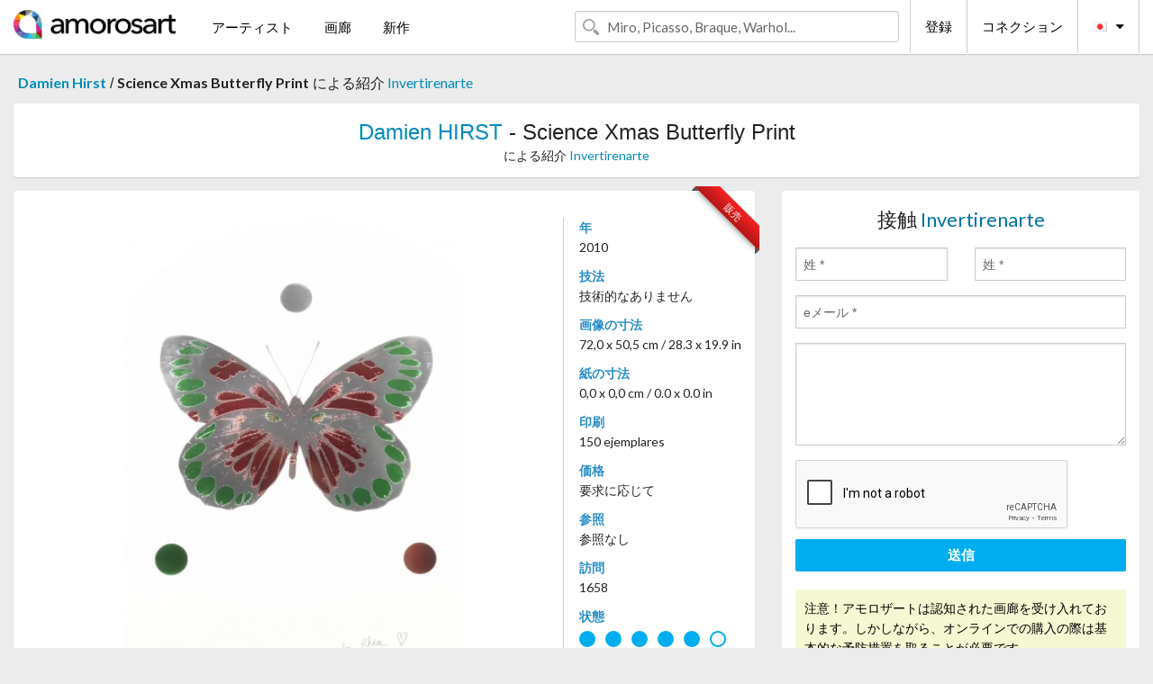

--- FILE ---
content_type: text/html; charset=UTF-8
request_url: https://jp.amorosart.com/artwork-hirst-science_xmas_butterfly_print-43300.html
body_size: 4759
content:
<!doctype html>
<html class="no-js" lang="fr">
    <head>
        <meta charset="utf-8"/>
        <meta name="viewport" content="width=device-width, initial-scale=1.0" />
                <title>リトグラフ の 技術的なありません Damien Hirst, Science Xmas Butterfly Print ～上 Amorosart</title>
                        <meta name="description" content="Damien Hirst, Science Xmas Butterfly Print, 技術的なありません リトグラフ ～から提案された Invertirenarte アートのサイトサービスアモロザートで販売" />
                        <meta name="keywords" content="hirst, Science Xmas Butterfly Print, 技術的なありません リトグラフ" />
                <link rel="shortcut icon" type="image/x-icon" href="favicon.ico" />
        <link rel="icon" type="image/png" href="favicon.png" />
        <!-- css start -->
        <link href="https://fonts.googleapis.com/css?family=Lato:400,400italic,700,300,300italic,700italic,900,100,100italic,900italic" rel="stylesheet" type="text/css" />
        <link href="https://fonts.googleapis.com/css?family=Montserrat:400,700" rel="stylesheet" type="text/css" />
                        <link href="https://jp.amorosart.com/build/page.min.css?v=1768486385" rel="stylesheet" type="text/css" />
                        <!-- css end -->
    </head>
    <body>
        <!-- header start -->
<!-- Google tag (gtag.js) -->
<script async src="https://www.googletagmanager.com/gtag/js?id=G-WCER4H6RP1"></script>
<script>
  window.dataLayer = window.dataLayer || [];
  function gtag(){dataLayer.push(arguments);}
  gtag('js', new Date());

  gtag('config', 'G-WCER4H6RP1');
  gtag('config', 'G-FGGY9VCMG6');
</script>
<div class="top-bar">
    <div class="row">
        <div class="top-bar-left">
            <ul class="headerLeft">
                <li>
                    <a  href="https://jp.amorosart.com/"><img class="header-logo" src="https://jp.amorosart.com/assets/images/logoAmorosart.png" width="180"></a>
                </li>
                <a class="show-for-small-only" href="javascript:void();" onclick="$('.menu-mobile').slideToggle(200);"><i class="button-menu-mobile fa fa-bars noir s32"></i></a>
                <div class="header-search-mobile show-for-small-only">
                    <form>
                            <div class="column">
                                <input id="search-mobile" type="text" class="search-mobile s16 mag-search fontLato noir radius" placeholder="Miro, Picasso, Braque, Warhol..." data-source="https://jp.amorosart.com/search.html" data-gallery="画廊" data-artist="アーティスト" data-artwork="作品" />
                            </div>
                    </form>
                </div>
                <li>
                    <ul class="menu s15 fontLato noir hide-for-small-only">
                        <li><a href="https://jp.amorosart.com/modern-contemporary-artists.html">アーティスト</a></li>
                        <li><a href="https://jp.amorosart.com/galleries-original-prints.html">画廊</a></li>
                        <li><a href="https://jp.amorosart.com/prints-lithographs.html">新作</a></li>
                    </ul>
                </li>
            </ul>
        </div>
        <div class="top-bar-right">
            <ul class="headerRight hide-for-small-only">  
                <li class="header-search">
                    <form>
                        <div class="row collapse postfix-round">
                            <div class="columns">
                                <input id="search" type="text" class="s15 fontLato noir radius mag-search" placeholder="Miro, Picasso, Braque, Warhol..."  data-source="https://jp.amorosart.com/search.html" data-gallery="画廊" data-artist="アーティスト" data-artwork="作品" />
                            </div>
                        </div>
                    </form>
                </li>
                <li class="header-links">
                    <ul class="menu s15 fontLato noir">
                        <li><a href="https://jp.amorosart.com/signup.html">登録</a></li><li><a href="https://jp.amorosart.com/signin.html">コネクション</a></li><li><a id="bt-flags" href="#" onclick="$('#other-flags').slideToggle(100);"><i class="famfamfam-flags jp mr10"></i><i class="fa fa-caret-down"></i></a>
                            <ul id="other-flags" class="fontLato s14">
                                                                                                <li><a href="https://www.amorosart.com/"><i class="famfamfam-flags fr mr5"></i></a></li>
                                                                                                                                <li><a href="https://en.amorosart.com/"><i class="famfamfam-flags en mr5"></i></a></li>
                                                                                                                                <li><a href="https://es.amorosart.com/"><i class="famfamfam-flags es mr5"></i></a></li>
                                                                                                                                <li><a href="https://it.amorosart.com/"><i class="famfamfam-flags it mr5"></i></a></li>
                                                                                                                                <li><a href="https://de.amorosart.com/"><i class="famfamfam-flags de mr5"></i></a></li>
                                                                                                                                <li><a href="https://nl.amorosart.com/"><i class="famfamfam-flags nl mr5"></i></a></li>
                                                                                                                                <li><a href="https://pt.amorosart.com/"><i class="famfamfam-flags pt mr5"></i></a></li>
                                                                                                                                <li><a href="https://cn.amorosart.com/"><i class="famfamfam-flags cn mr5"></i></a></li>
                                                                                                                                                                                                <li><a href="https://ru.amorosart.com/"><i class="famfamfam-flags ru mr5"></i></a></li>
                                                                                            </ul>
                        </li>
                    </ul>
                </li>
            </ul>
        </div>
    </div>
</div>
<div class="menu-mobile" style="display:none">
    <a href="https://jp.amorosart.com/modern-contemporary-artists.html" class="fontLato">アーティスト</a>
    <a href="https://jp.amorosart.com/galleries-original-prints.html" class="fontLato">画廊</a>
    <a href="https://jp.amorosart.com/prints-lithographs.html" class="fontLato">新作</a>
    <a href="https://jp.amorosart.com/signup.html" class="fontLato noir">登録</a>
    <a href="https://jp.amorosart.com/signin.html" class="fontLato noir">コネクション</a>
</div>
<div class="espace20"></div>
<!-- header end -->
        <!-- page start -->
<div class="row prints hide-for-small-only">
    <div class="column">
        <div class="columns">
            <span class="fontLatoBold s16"><a href="https://jp.amorosart.com/prints-hirst-559-1.html">Damien Hirst</a></span> 
            / <span class="fontLatoBold s16" style="display:inline-block">Science Xmas Butterfly Print</span>
                            <span class="fontLato s16"  style="display:inline-block">による紹介 <a href="https://jp.amorosart.com/gallery-prints-invertirenarte-1157.html">Invertirenarte</a></span>
                    </div>
    </div>
</div>
<div class="espace10"></div>
<div class="row prints artworks-detail">
    <div class="column">
        <div class="fontLatoBold columns bgBlanc p15 alignC l22">
            <h1 class="s24"><a href="https://jp.amorosart.com/prints-hirst-559-1.html">Damien HIRST</a> - Science Xmas Butterfly Print</h1>
                        <h2 class="fontLato s14">による紹介 <a href="https://jp.amorosart.com/gallery-prints-invertirenarte-1157.html">Invertirenarte</a></h2>
                    </div>
    </div>
</div>
<div class="espace15"></div>
<div class="row">
    <div class="column large-8 medium-8">
        <div class="bgBlanc p30 alignC mb15">
                        
            <div class="ribbon" style="right: 10px;"><span class="sold">販売</span></div>
                         <div class="row artworks-box-image">
                <div class="column large-9 medium-8">
                    <a class="button button-enquiry show-for-small-only" href="#form-contact" style="width:100%" type="submit" >情報依頼</a>
                    <img class="border-prints-02 resize-to-500" src="https://jp.amorosart.com/img/artworks/hirst-science-xmas-butterfly-print-43300-1000x1000.webp" alt="技術的なありません Hirst - Science Xmas Butterfly Print" />
                </div>
                <div class="columns large-3 medium-4 alignL prints-column-details">
                    <ul class="prints-liste-details">
                                                <li><span>年</span><br />2010</li>
                                                <li><span>技法</span><br />技術的なありません</li>
                        <li><span>画像の寸法</span><br />72,0 x 50,5 cm / 28.3 x 19.9 in</li>
                        <li><span>紙の寸法</span><br />0,0 x 0,0 cm / 0.0 x 0.0 in</li>
                                                <li><span>印刷</span><br />150 ejemplares</li>
                                                <li><span>価格</span><br />要求に応じて</li>
                        <li><span>参照</span><br />参照なし</li>
                        <li><span>訪問</span><br />1658</li>
                        <li><span>状態</span>
                            <div class="espace5"></div>
                                                        <span class="circle-good"></span>
                                                        <span class="circle-good"></span>
                                                        <span class="circle-good"></span>
                                                        <span class="circle-good"></span>
                                                        <span class="circle-good"></span>
                                                                                        <span class="circle-bad"></span>
                                                    </li>
                    </ul>
                </div>
            </div>
        </div>
        <div class="bgBlanc p30 mb15">
            <span class="s20"><span class="bleu">Damien HIRST</span> - Science Xmas Butterfly Print</span>
            <p class="fontLato s14">Foil block print in silver gloss, emerald green and chilli red on paper Arches 88.<br />Signed, numbered 61/150 and inscribed "for Rhea" in pencil, stamped "Happy Christmas 2010", with full margins.<br />Published by Other Criteria, London.</p>
        </div>
    </div>
    <div class="column large-4 medium-4 mb15">
        <form id="artwork-index-contact" class="bgBlanc p15" data-url="https://jp.amorosart.com/artwork/contact.html" data-method="post" data-success-title="メーっセージはうまく送られましたか!" data-success-text="続けるにはクリックして">
            <input name="artwork_id" type="hidden" value="43300" />
            <div class="alignC fontLato s22">
                <a name="form-contact"></a>接触 <span class="bleu">Invertirenarte</span>
            </div>
            <div class="espace15"></div>
            <div class="row">
                <div class="column large-6 medium-6">
                    <input name="firstname" type="text" placeholder="姓 *" />
                    <small class="error-firstname hide"></small>
                </div>
                <div class="column large-6 medium-6">
                    <input name="lastname" type="text" placeholder="姓 *" />
                    <small class="error-lastname hide"></small>
                </div>
            </div>
            <div class="row">
                <div class="column">
                    <input name="email" type="text" placeholder="eメール *" />
                    <small class="error-email hide"></small>
                </div>
            </div>

            <div class="row">
                <div class="column">
                    <textarea name="message" rows="6"></textarea>
                    <small class="error-message hide"></small>
                </div>
            </div>
            <div class="row">
                <div class="column">
                    <div class="g-recaptcha" data-sitekey="6LcaGgATAAAAAPPfYSyOJkuXUkFhjVEI-slKqiOA"></div>
                    <small class="error-g-recaptcha-response hide" style="margin-top: -2px"></small>
                </div>
            </div>
            <div class="espace10"></div>
            <div class="row">
                <div class="column">
                    <button type="submit" class="button button-enquiry" style="width:100%">送信</button>
                </div>
            </div>  
            
            <div class="row">
                <div class="column">
                    <div class="warning-message s14 l22">注意！アモロザートは認知された画廊を受け入れております。しかしながら、オンラインでの購入の際は基本的な予防措置を取ることが必要です。</div>
                </div>
            </div>
        </form>
        <div class="espace15"></div>
        <div class="bgBlanc p15 alignC">
            <a onclick="javascript:popup(500, 500, 'http://twitter.com/intent/tweet?text=&url=https://jp.amorosart.com/artwork-hirst-science_xmas_butterfly_print-43300.html&via=Amorosart');"><span class="btn btn-tweet"><i class="fa fa-twitter"></i></span></a>
            <a onclick="javascript:popup(500, 500, 'https://www.facebook.com/sharer/sharer.php?u=https://jp.amorosart.com/artwork-hirst-science_xmas_butterfly_print-43300.html');"><span class="btn btn-facebook"><i class="fa fa-facebook"></i></span></a>
            <a onclick="javascript:popup(500, 500, 'https://plus.google.com/share?url=https://jp.amorosart.com/artwork-hirst-science_xmas_butterfly_print-43300.html');"><span class="btn btn-google"><i class="fa fa-google-plus"></i></span></a>
            <a onclick="javascript:popup(500, 500, 'https://www.linkedin.com/shareArticle?mini=true&url=https://jp.amorosart.com/artwork-hirst-science_xmas_butterfly_print-43300.html&title=Damien HIRST - Science Xmas Butterfly Print&source=https://jp.amorosart.com/artwork-hirst-science_xmas_butterfly_print-43300.html');" class="hide"><span class="btn btn-linkedin"><i class="fa fa-linkedin"></i></span></a>
            <a href="mailto:?subject=Check this amazing artwork&body=Check this amazing artwork : https://jp.amorosart.com/artwork-hirst-science_xmas_butterfly_print-43300.html "><span class="btn btn-github"><i class="fa fa-envelope-o"></i></span></a>    
        </div>
         <div class="espace15"></div>
         <div class="bgBlanc p15 alignC other-links">
             <a href="https://jp.amorosart.com/prints-hirst-559-1.html" class="button radius mb5"><i class="fa fa-paint-brush  mr10"></i>の作品を見る Hirst</a>
             <a href="https://jp.amorosart.com/gallery-artist-invertirenarte-hirst-1157-559-1.html" class="button radius"><i class="fa fa-male mr10"></i>の作品を見る Invertirenarte</a>
         </div>
    </div>
</div>
<div class="row prints">
    <div class="column">
        <div class="columns">
            <h2 class="fontMont s16">在庫品版画の HIRST</h2>
        </div>
    </div>
</div>
<div class="espace20"></div>
<div class="row prints">
    <div class="column conteneur">
        <div class="row">
                            <div class="colonnePrint columns large-2 medium-3 small-6 end alignC">
                    <div class="boxPrint">
                                                <p class="alignPrints">
                            <a href="https://jp.amorosart.com/artwork-hirst-ciclopirox_olamine-132929.html" title="彫版 Hirst - Ciclopirox Olamine" class="lienPrints"><img class="borderPrints printsPlacement" src="https://jp.amorosart.com/img/artworks/hirst-ciclopirox-olamine-132929-450x450.webp" width="160" alt="彫版 Hirst - Ciclopirox Olamine" /></a>
                        </p>
                        <ul class="artisteOeuvreInfo">
                            <li class="fontMont s14 noir">Hirst</li>
                            <li class="fontLatoLight s12 noir"><a href="https://jp.amorosart.com/artwork-hirst-ciclopirox_olamine-132929.html">Ciclopirox Olamine</a></li>
                            <li class="fontLatoLight s12 bleu"><a href="https://jp.amorosart.com/gallery-prints-compositiongallery-863.html">Composition.gallery</a></li>
                        </ul>
                    </div>
                </div>
                            <div class="colonnePrint columns large-2 medium-3 small-6 end alignC">
                    <div class="boxPrint">
                                                <p class="alignPrints">
                            <a href="https://jp.amorosart.com/artwork-hirst-rainbow_-_small-134806.html" title="多数の Hirst - Rainbow - Small" class="lienPrints"><img class="borderPrints printsPlacement" src="https://jp.amorosart.com/img/artworks/hirst-rainbow-small-134806-450x450.webp" width="160" alt="多数の Hirst - Rainbow - Small" /></a>
                        </p>
                        <ul class="artisteOeuvreInfo">
                            <li class="fontMont s14 noir">Hirst</li>
                            <li class="fontLatoLight s12 noir"><a href="https://jp.amorosart.com/artwork-hirst-rainbow_-_small-134806.html">Rainbow - Small</a></li>
                            <li class="fontLatoLight s12 bleu"><a href="https://jp.amorosart.com/gallery-prints-compositiongallery-863.html">Composition.gallery</a></li>
                        </ul>
                    </div>
                </div>
                            <div class="colonnePrint columns large-2 medium-3 small-6 end alignC">
                    <div class="boxPrint">
                                                <p class="alignPrints">
                            <a href="https://jp.amorosart.com/artwork-hirst-beautiful_mickey_spin-150075.html" title="シルクスクリーン Hirst - Beautiful Mickey (Spin)" class="lienPrints"><img class="borderPrints printsPlacement" src="https://jp.amorosart.com/img/artworks/hirst-beautiful-mickey-spin-150075-450x450.webp" width="160" alt="シルクスクリーン Hirst - Beautiful Mickey (Spin)" /></a>
                        </p>
                        <ul class="artisteOeuvreInfo">
                            <li class="fontMont s14 noir">Hirst</li>
                            <li class="fontLatoLight s12 noir"><a href="https://jp.amorosart.com/artwork-hirst-beautiful_mickey_spin-150075.html">Beautiful Mickey (Sp&hellip;</a></li>
                            <li class="fontLatoLight s12 bleu"><a href="https://jp.amorosart.com/gallery-prints-hamilton-selway_fine_art-1168.html">Hamilton-selway Fine&hellip;</a></li>
                        </ul>
                    </div>
                </div>
                            <div class="colonnePrint columns large-2 medium-3 small-6 end alignC">
                    <div class="boxPrint">
                                                <p class="alignPrints">
                            <a href="https://jp.amorosart.com/artwork-hirst-butterfly_heart-111414.html" title="多数の Hirst - Butterfly Heart" class="lienPrints"><img class="borderPrints printsPlacement" src="https://jp.amorosart.com/img/artworks/hirst-butterfly-heart-111414-450x450.webp" width="160" alt="多数の Hirst - Butterfly Heart" /></a>
                        </p>
                        <ul class="artisteOeuvreInfo">
                            <li class="fontMont s14 noir">Hirst</li>
                            <li class="fontLatoLight s12 noir"><a href="https://jp.amorosart.com/artwork-hirst-butterfly_heart-111414.html">Butterfly Heart</a></li>
                            <li class="fontLatoLight s12 bleu"><a href="https://jp.amorosart.com/gallery-prints-michael_lisi_contemporary_art-1117.html">Michael Lisi / Conte&hellip;</a></li>
                        </ul>
                    </div>
                </div>
                            <div class="colonnePrint columns large-2 medium-3 small-6 end alignC">
                    <div class="boxPrint">
                                                <p class="alignPrints">
                            <a href="https://jp.amorosart.com/artwork-hirst-beautiful_strongest_possible_yet_unknown_bursting_river_painting-139204.html" title="多数の Hirst - Beautiful, Strongest Possible, Yet Unknown Bursting River Painting" class="lienPrints"><img class="borderPrints printsPlacement" src="https://jp.amorosart.com/img/artworks/hirst-beautiful-strongest-possible-yet-unknown-bursting-river-painting-139204-450x450.webp" width="160" alt="多数の Hirst - Beautiful, Strongest Possible, Yet Unknown Bursting River Painting" /></a>
                        </p>
                        <ul class="artisteOeuvreInfo">
                            <li class="fontMont s14 noir">Hirst</li>
                            <li class="fontLatoLight s12 noir"><a href="https://jp.amorosart.com/artwork-hirst-beautiful_strongest_possible_yet_unknown_bursting_river_painting-139204.html">Beautiful, Strongest&hellip;</a></li>
                            <li class="fontLatoLight s12 bleu"><a href="https://jp.amorosart.com/gallery-prints-compositiongallery-863.html">Composition.gallery</a></li>
                        </ul>
                    </div>
                </div>
                            <div class="colonnePrint columns large-2 medium-3 small-6 end alignC">
                    <div class="boxPrint">
                                                <p class="alignPrints">
                            <a href="https://jp.amorosart.com/artwork-hirst-mickney_blue_glitter-131497.html" title="シルクスクリーン Hirst - Mickney (Blue Glitter)" class="lienPrints"><img class="borderPrints printsPlacement" src="https://jp.amorosart.com/img/artworks/hirst-mickney-blue-glitter-131497-450x450.webp" width="160" alt="シルクスクリーン Hirst - Mickney (Blue Glitter)" /></a>
                        </p>
                        <ul class="artisteOeuvreInfo">
                            <li class="fontMont s14 noir">Hirst</li>
                            <li class="fontLatoLight s12 noir"><a href="https://jp.amorosart.com/artwork-hirst-mickney_blue_glitter-131497.html">Mickney (Blue Glitte&hellip;</a></li>
                            <li class="fontLatoLight s12 bleu"><a href="https://jp.amorosart.com/gallery-prints-michael_lisi_contemporary_art-1117.html">Michael Lisi / Conte&hellip;</a></li>
                        </ul>
                    </div>
                </div>
                            <div class="colonnePrint columns large-2 medium-3 small-6 end alignC">
                    <div class="boxPrint">
                                                <p class="alignPrints">
                            <a href="https://jp.amorosart.com/artwork-hirst-minnie_pink_glitter-131498.html" title="シルクスクリーン Hirst - Minnie (Pink Glitter)" class="lienPrints"><img class="borderPrints printsPlacement" src="https://jp.amorosart.com/img/artworks/hirst-minnie-pink-glitter-131498-450x450.webp" width="160" alt="シルクスクリーン Hirst - Minnie (Pink Glitter)" /></a>
                        </p>
                        <ul class="artisteOeuvreInfo">
                            <li class="fontMont s14 noir">Hirst</li>
                            <li class="fontLatoLight s12 noir"><a href="https://jp.amorosart.com/artwork-hirst-minnie_pink_glitter-131498.html">Minnie (Pink Glitter&hellip;</a></li>
                            <li class="fontLatoLight s12 bleu"><a href="https://jp.amorosart.com/gallery-prints-michael_lisi_contemporary_art-1117.html">Michael Lisi / Conte&hellip;</a></li>
                        </ul>
                    </div>
                </div>
                            <div class="colonnePrint columns large-2 medium-3 small-6 end alignC">
                    <div class="boxPrint">
                                                <p class="alignPrints">
                            <a href="https://jp.amorosart.com/artwork-hirst-mickey_blue_glitter_minnie_pink_glitter-107600.html" title="シルクスクリーン Hirst - Mickey (Blue Glitter) & Minnie (Pink Glitter)" class="lienPrints"><img class="borderPrints printsPlacement" src="https://jp.amorosart.com/img/artworks/hirst-mickey-blue-glitter-minnie-pink-glitter-107600-450x450.webp" width="160" alt="シルクスクリーン Hirst - Mickey (Blue Glitter) & Minnie (Pink Glitter)" /></a>
                        </p>
                        <ul class="artisteOeuvreInfo">
                            <li class="fontMont s14 noir">Hirst</li>
                            <li class="fontLatoLight s12 noir"><a href="https://jp.amorosart.com/artwork-hirst-mickey_blue_glitter_minnie_pink_glitter-107600.html">Mickey (Blue Glitter&hellip;</a></li>
                            <li class="fontLatoLight s12 bleu"><a href="https://jp.amorosart.com/gallery-prints-michael_lisi_contemporary_art-1117.html">Michael Lisi / Conte&hellip;</a></li>
                        </ul>
                    </div>
                </div>
                            <div class="colonnePrint columns large-2 medium-3 small-6 end alignC">
                    <div class="boxPrint">
                                                <p class="alignPrints">
                            <a href="https://jp.amorosart.com/artwork-hirst-h13-10_blizzard-149309.html" title="多数の Hirst - H13-10 Blizzard" class="lienPrints"><img class="borderPrints printsPlacement" src="https://jp.amorosart.com/img/artworks/hirst-h13-10-blizzard-149309-450x450.webp" width="160" alt="多数の Hirst - H13-10 Blizzard" /></a>
                        </p>
                        <ul class="artisteOeuvreInfo">
                            <li class="fontMont s14 noir">Hirst</li>
                            <li class="fontLatoLight s12 noir"><a href="https://jp.amorosart.com/artwork-hirst-h13-10_blizzard-149309.html">H13-10 Blizzard</a></li>
                            <li class="fontLatoLight s12 bleu"><a href="https://jp.amorosart.com/gallery-prints-compositiongallery-863.html">Composition.gallery</a></li>
                        </ul>
                    </div>
                </div>
                            <div class="colonnePrint columns large-2 medium-3 small-6 end alignC">
                    <div class="boxPrint">
                                                <p class="alignPrints">
                            <a href="https://jp.amorosart.com/artwork-hirst-eternal_belief-137610.html" title="多数の Hirst - Eternal Belief" class="lienPrints"><img class="borderPrints printsPlacement" src="https://jp.amorosart.com/img/artworks/hirst-eternal-belief-137610-450x450.webp" width="160" alt="多数の Hirst - Eternal Belief" /></a>
                        </p>
                        <ul class="artisteOeuvreInfo">
                            <li class="fontMont s14 noir">Hirst</li>
                            <li class="fontLatoLight s12 noir"><a href="https://jp.amorosart.com/artwork-hirst-eternal_belief-137610.html">Eternal Belief</a></li>
                            <li class="fontLatoLight s12 bleu"><a href="https://jp.amorosart.com/gallery-prints-compositiongallery-863.html">Composition.gallery</a></li>
                        </ul>
                    </div>
                </div>
                            <div class="colonnePrint columns large-2 medium-3 small-6 end alignC">
                    <div class="boxPrint">
                                                <p class="alignPrints">
                            <a href="https://jp.amorosart.com/artwork-hirst-h7-3_butterfly_heart_large-137629.html" title="多数の Hirst - H7-3 Butterfly Heart (Large)" class="lienPrints"><img class="borderPrints printsPlacement" src="https://jp.amorosart.com/img/artworks/hirst-h7-3-butterfly-heart-large-137629-450x450.webp" width="160" alt="多数の Hirst - H7-3 Butterfly Heart (Large)" /></a>
                        </p>
                        <ul class="artisteOeuvreInfo">
                            <li class="fontMont s14 noir">Hirst</li>
                            <li class="fontLatoLight s12 noir"><a href="https://jp.amorosart.com/artwork-hirst-h7-3_butterfly_heart_large-137629.html">H7-3 Butterfly Heart&hellip;</a></li>
                            <li class="fontLatoLight s12 bleu"><a href="https://jp.amorosart.com/gallery-prints-compositiongallery-863.html">Composition.gallery</a></li>
                        </ul>
                    </div>
                </div>
                        <div class="colonnePrint columns large-2 medium-3 small-6 end alignC">
                <a href="https://jp.amorosart.com/prints-hirst-559-1.html">
                    <div class="boxPrint boxNext" style="display: table-cell;vertical-align: middle;">
                        <div class="columns fontLatoLight maj s24 l26 gris text-center">の作品を見る HIRST</div>
                    </div>
                </a>
            </div>
        </div>
    </div>
</div>
<script type="text/javascript" src="//www.googleadservices.com/pagead/conversion_async.js"></script>
<!-- page end -->
        <!-- footer start -->
<div class="espace40"></div>
<div class="pied">
    <div class="row">
        <div class="columns s12 fontLatoLight s12 l120 blanc alignC">Copyright Amorosart 2008 - 2026 - CNIL n° : 1301442 - <a href="https://jp.amorosart.com/glossary-prints.html">用語解説</a> - <a href="https://jp.amorosart.com/faq-prints.html">質問リスト</a></div>
    </div>
</div>
<!-- footer end -->        <!-- js start -->
                        <script src="https://jp.amorosart.com/build/page.min.js?v=1768486385" ></script>
                <script src="https://www.google.com/recaptcha/api.js?hl=jp" ></script>
                <script src="https://jp.amorosart.com/assets/js/artwork_index.js?v=1768486385" ></script>
                        <script>
            $(document).foundation();
        </script>
        <!-- js end -->
    </body>
</html>


--- FILE ---
content_type: text/html; charset=utf-8
request_url: https://www.google.com/recaptcha/api2/anchor?ar=1&k=6LcaGgATAAAAAPPfYSyOJkuXUkFhjVEI-slKqiOA&co=aHR0cHM6Ly9qcC5hbW9yb3NhcnQuY29tOjQ0Mw..&hl=en&v=PoyoqOPhxBO7pBk68S4YbpHZ&size=normal&anchor-ms=20000&execute-ms=30000&cb=yehb2is0l4m
body_size: 49325
content:
<!DOCTYPE HTML><html dir="ltr" lang="en"><head><meta http-equiv="Content-Type" content="text/html; charset=UTF-8">
<meta http-equiv="X-UA-Compatible" content="IE=edge">
<title>reCAPTCHA</title>
<style type="text/css">
/* cyrillic-ext */
@font-face {
  font-family: 'Roboto';
  font-style: normal;
  font-weight: 400;
  font-stretch: 100%;
  src: url(//fonts.gstatic.com/s/roboto/v48/KFO7CnqEu92Fr1ME7kSn66aGLdTylUAMa3GUBHMdazTgWw.woff2) format('woff2');
  unicode-range: U+0460-052F, U+1C80-1C8A, U+20B4, U+2DE0-2DFF, U+A640-A69F, U+FE2E-FE2F;
}
/* cyrillic */
@font-face {
  font-family: 'Roboto';
  font-style: normal;
  font-weight: 400;
  font-stretch: 100%;
  src: url(//fonts.gstatic.com/s/roboto/v48/KFO7CnqEu92Fr1ME7kSn66aGLdTylUAMa3iUBHMdazTgWw.woff2) format('woff2');
  unicode-range: U+0301, U+0400-045F, U+0490-0491, U+04B0-04B1, U+2116;
}
/* greek-ext */
@font-face {
  font-family: 'Roboto';
  font-style: normal;
  font-weight: 400;
  font-stretch: 100%;
  src: url(//fonts.gstatic.com/s/roboto/v48/KFO7CnqEu92Fr1ME7kSn66aGLdTylUAMa3CUBHMdazTgWw.woff2) format('woff2');
  unicode-range: U+1F00-1FFF;
}
/* greek */
@font-face {
  font-family: 'Roboto';
  font-style: normal;
  font-weight: 400;
  font-stretch: 100%;
  src: url(//fonts.gstatic.com/s/roboto/v48/KFO7CnqEu92Fr1ME7kSn66aGLdTylUAMa3-UBHMdazTgWw.woff2) format('woff2');
  unicode-range: U+0370-0377, U+037A-037F, U+0384-038A, U+038C, U+038E-03A1, U+03A3-03FF;
}
/* math */
@font-face {
  font-family: 'Roboto';
  font-style: normal;
  font-weight: 400;
  font-stretch: 100%;
  src: url(//fonts.gstatic.com/s/roboto/v48/KFO7CnqEu92Fr1ME7kSn66aGLdTylUAMawCUBHMdazTgWw.woff2) format('woff2');
  unicode-range: U+0302-0303, U+0305, U+0307-0308, U+0310, U+0312, U+0315, U+031A, U+0326-0327, U+032C, U+032F-0330, U+0332-0333, U+0338, U+033A, U+0346, U+034D, U+0391-03A1, U+03A3-03A9, U+03B1-03C9, U+03D1, U+03D5-03D6, U+03F0-03F1, U+03F4-03F5, U+2016-2017, U+2034-2038, U+203C, U+2040, U+2043, U+2047, U+2050, U+2057, U+205F, U+2070-2071, U+2074-208E, U+2090-209C, U+20D0-20DC, U+20E1, U+20E5-20EF, U+2100-2112, U+2114-2115, U+2117-2121, U+2123-214F, U+2190, U+2192, U+2194-21AE, U+21B0-21E5, U+21F1-21F2, U+21F4-2211, U+2213-2214, U+2216-22FF, U+2308-230B, U+2310, U+2319, U+231C-2321, U+2336-237A, U+237C, U+2395, U+239B-23B7, U+23D0, U+23DC-23E1, U+2474-2475, U+25AF, U+25B3, U+25B7, U+25BD, U+25C1, U+25CA, U+25CC, U+25FB, U+266D-266F, U+27C0-27FF, U+2900-2AFF, U+2B0E-2B11, U+2B30-2B4C, U+2BFE, U+3030, U+FF5B, U+FF5D, U+1D400-1D7FF, U+1EE00-1EEFF;
}
/* symbols */
@font-face {
  font-family: 'Roboto';
  font-style: normal;
  font-weight: 400;
  font-stretch: 100%;
  src: url(//fonts.gstatic.com/s/roboto/v48/KFO7CnqEu92Fr1ME7kSn66aGLdTylUAMaxKUBHMdazTgWw.woff2) format('woff2');
  unicode-range: U+0001-000C, U+000E-001F, U+007F-009F, U+20DD-20E0, U+20E2-20E4, U+2150-218F, U+2190, U+2192, U+2194-2199, U+21AF, U+21E6-21F0, U+21F3, U+2218-2219, U+2299, U+22C4-22C6, U+2300-243F, U+2440-244A, U+2460-24FF, U+25A0-27BF, U+2800-28FF, U+2921-2922, U+2981, U+29BF, U+29EB, U+2B00-2BFF, U+4DC0-4DFF, U+FFF9-FFFB, U+10140-1018E, U+10190-1019C, U+101A0, U+101D0-101FD, U+102E0-102FB, U+10E60-10E7E, U+1D2C0-1D2D3, U+1D2E0-1D37F, U+1F000-1F0FF, U+1F100-1F1AD, U+1F1E6-1F1FF, U+1F30D-1F30F, U+1F315, U+1F31C, U+1F31E, U+1F320-1F32C, U+1F336, U+1F378, U+1F37D, U+1F382, U+1F393-1F39F, U+1F3A7-1F3A8, U+1F3AC-1F3AF, U+1F3C2, U+1F3C4-1F3C6, U+1F3CA-1F3CE, U+1F3D4-1F3E0, U+1F3ED, U+1F3F1-1F3F3, U+1F3F5-1F3F7, U+1F408, U+1F415, U+1F41F, U+1F426, U+1F43F, U+1F441-1F442, U+1F444, U+1F446-1F449, U+1F44C-1F44E, U+1F453, U+1F46A, U+1F47D, U+1F4A3, U+1F4B0, U+1F4B3, U+1F4B9, U+1F4BB, U+1F4BF, U+1F4C8-1F4CB, U+1F4D6, U+1F4DA, U+1F4DF, U+1F4E3-1F4E6, U+1F4EA-1F4ED, U+1F4F7, U+1F4F9-1F4FB, U+1F4FD-1F4FE, U+1F503, U+1F507-1F50B, U+1F50D, U+1F512-1F513, U+1F53E-1F54A, U+1F54F-1F5FA, U+1F610, U+1F650-1F67F, U+1F687, U+1F68D, U+1F691, U+1F694, U+1F698, U+1F6AD, U+1F6B2, U+1F6B9-1F6BA, U+1F6BC, U+1F6C6-1F6CF, U+1F6D3-1F6D7, U+1F6E0-1F6EA, U+1F6F0-1F6F3, U+1F6F7-1F6FC, U+1F700-1F7FF, U+1F800-1F80B, U+1F810-1F847, U+1F850-1F859, U+1F860-1F887, U+1F890-1F8AD, U+1F8B0-1F8BB, U+1F8C0-1F8C1, U+1F900-1F90B, U+1F93B, U+1F946, U+1F984, U+1F996, U+1F9E9, U+1FA00-1FA6F, U+1FA70-1FA7C, U+1FA80-1FA89, U+1FA8F-1FAC6, U+1FACE-1FADC, U+1FADF-1FAE9, U+1FAF0-1FAF8, U+1FB00-1FBFF;
}
/* vietnamese */
@font-face {
  font-family: 'Roboto';
  font-style: normal;
  font-weight: 400;
  font-stretch: 100%;
  src: url(//fonts.gstatic.com/s/roboto/v48/KFO7CnqEu92Fr1ME7kSn66aGLdTylUAMa3OUBHMdazTgWw.woff2) format('woff2');
  unicode-range: U+0102-0103, U+0110-0111, U+0128-0129, U+0168-0169, U+01A0-01A1, U+01AF-01B0, U+0300-0301, U+0303-0304, U+0308-0309, U+0323, U+0329, U+1EA0-1EF9, U+20AB;
}
/* latin-ext */
@font-face {
  font-family: 'Roboto';
  font-style: normal;
  font-weight: 400;
  font-stretch: 100%;
  src: url(//fonts.gstatic.com/s/roboto/v48/KFO7CnqEu92Fr1ME7kSn66aGLdTylUAMa3KUBHMdazTgWw.woff2) format('woff2');
  unicode-range: U+0100-02BA, U+02BD-02C5, U+02C7-02CC, U+02CE-02D7, U+02DD-02FF, U+0304, U+0308, U+0329, U+1D00-1DBF, U+1E00-1E9F, U+1EF2-1EFF, U+2020, U+20A0-20AB, U+20AD-20C0, U+2113, U+2C60-2C7F, U+A720-A7FF;
}
/* latin */
@font-face {
  font-family: 'Roboto';
  font-style: normal;
  font-weight: 400;
  font-stretch: 100%;
  src: url(//fonts.gstatic.com/s/roboto/v48/KFO7CnqEu92Fr1ME7kSn66aGLdTylUAMa3yUBHMdazQ.woff2) format('woff2');
  unicode-range: U+0000-00FF, U+0131, U+0152-0153, U+02BB-02BC, U+02C6, U+02DA, U+02DC, U+0304, U+0308, U+0329, U+2000-206F, U+20AC, U+2122, U+2191, U+2193, U+2212, U+2215, U+FEFF, U+FFFD;
}
/* cyrillic-ext */
@font-face {
  font-family: 'Roboto';
  font-style: normal;
  font-weight: 500;
  font-stretch: 100%;
  src: url(//fonts.gstatic.com/s/roboto/v48/KFO7CnqEu92Fr1ME7kSn66aGLdTylUAMa3GUBHMdazTgWw.woff2) format('woff2');
  unicode-range: U+0460-052F, U+1C80-1C8A, U+20B4, U+2DE0-2DFF, U+A640-A69F, U+FE2E-FE2F;
}
/* cyrillic */
@font-face {
  font-family: 'Roboto';
  font-style: normal;
  font-weight: 500;
  font-stretch: 100%;
  src: url(//fonts.gstatic.com/s/roboto/v48/KFO7CnqEu92Fr1ME7kSn66aGLdTylUAMa3iUBHMdazTgWw.woff2) format('woff2');
  unicode-range: U+0301, U+0400-045F, U+0490-0491, U+04B0-04B1, U+2116;
}
/* greek-ext */
@font-face {
  font-family: 'Roboto';
  font-style: normal;
  font-weight: 500;
  font-stretch: 100%;
  src: url(//fonts.gstatic.com/s/roboto/v48/KFO7CnqEu92Fr1ME7kSn66aGLdTylUAMa3CUBHMdazTgWw.woff2) format('woff2');
  unicode-range: U+1F00-1FFF;
}
/* greek */
@font-face {
  font-family: 'Roboto';
  font-style: normal;
  font-weight: 500;
  font-stretch: 100%;
  src: url(//fonts.gstatic.com/s/roboto/v48/KFO7CnqEu92Fr1ME7kSn66aGLdTylUAMa3-UBHMdazTgWw.woff2) format('woff2');
  unicode-range: U+0370-0377, U+037A-037F, U+0384-038A, U+038C, U+038E-03A1, U+03A3-03FF;
}
/* math */
@font-face {
  font-family: 'Roboto';
  font-style: normal;
  font-weight: 500;
  font-stretch: 100%;
  src: url(//fonts.gstatic.com/s/roboto/v48/KFO7CnqEu92Fr1ME7kSn66aGLdTylUAMawCUBHMdazTgWw.woff2) format('woff2');
  unicode-range: U+0302-0303, U+0305, U+0307-0308, U+0310, U+0312, U+0315, U+031A, U+0326-0327, U+032C, U+032F-0330, U+0332-0333, U+0338, U+033A, U+0346, U+034D, U+0391-03A1, U+03A3-03A9, U+03B1-03C9, U+03D1, U+03D5-03D6, U+03F0-03F1, U+03F4-03F5, U+2016-2017, U+2034-2038, U+203C, U+2040, U+2043, U+2047, U+2050, U+2057, U+205F, U+2070-2071, U+2074-208E, U+2090-209C, U+20D0-20DC, U+20E1, U+20E5-20EF, U+2100-2112, U+2114-2115, U+2117-2121, U+2123-214F, U+2190, U+2192, U+2194-21AE, U+21B0-21E5, U+21F1-21F2, U+21F4-2211, U+2213-2214, U+2216-22FF, U+2308-230B, U+2310, U+2319, U+231C-2321, U+2336-237A, U+237C, U+2395, U+239B-23B7, U+23D0, U+23DC-23E1, U+2474-2475, U+25AF, U+25B3, U+25B7, U+25BD, U+25C1, U+25CA, U+25CC, U+25FB, U+266D-266F, U+27C0-27FF, U+2900-2AFF, U+2B0E-2B11, U+2B30-2B4C, U+2BFE, U+3030, U+FF5B, U+FF5D, U+1D400-1D7FF, U+1EE00-1EEFF;
}
/* symbols */
@font-face {
  font-family: 'Roboto';
  font-style: normal;
  font-weight: 500;
  font-stretch: 100%;
  src: url(//fonts.gstatic.com/s/roboto/v48/KFO7CnqEu92Fr1ME7kSn66aGLdTylUAMaxKUBHMdazTgWw.woff2) format('woff2');
  unicode-range: U+0001-000C, U+000E-001F, U+007F-009F, U+20DD-20E0, U+20E2-20E4, U+2150-218F, U+2190, U+2192, U+2194-2199, U+21AF, U+21E6-21F0, U+21F3, U+2218-2219, U+2299, U+22C4-22C6, U+2300-243F, U+2440-244A, U+2460-24FF, U+25A0-27BF, U+2800-28FF, U+2921-2922, U+2981, U+29BF, U+29EB, U+2B00-2BFF, U+4DC0-4DFF, U+FFF9-FFFB, U+10140-1018E, U+10190-1019C, U+101A0, U+101D0-101FD, U+102E0-102FB, U+10E60-10E7E, U+1D2C0-1D2D3, U+1D2E0-1D37F, U+1F000-1F0FF, U+1F100-1F1AD, U+1F1E6-1F1FF, U+1F30D-1F30F, U+1F315, U+1F31C, U+1F31E, U+1F320-1F32C, U+1F336, U+1F378, U+1F37D, U+1F382, U+1F393-1F39F, U+1F3A7-1F3A8, U+1F3AC-1F3AF, U+1F3C2, U+1F3C4-1F3C6, U+1F3CA-1F3CE, U+1F3D4-1F3E0, U+1F3ED, U+1F3F1-1F3F3, U+1F3F5-1F3F7, U+1F408, U+1F415, U+1F41F, U+1F426, U+1F43F, U+1F441-1F442, U+1F444, U+1F446-1F449, U+1F44C-1F44E, U+1F453, U+1F46A, U+1F47D, U+1F4A3, U+1F4B0, U+1F4B3, U+1F4B9, U+1F4BB, U+1F4BF, U+1F4C8-1F4CB, U+1F4D6, U+1F4DA, U+1F4DF, U+1F4E3-1F4E6, U+1F4EA-1F4ED, U+1F4F7, U+1F4F9-1F4FB, U+1F4FD-1F4FE, U+1F503, U+1F507-1F50B, U+1F50D, U+1F512-1F513, U+1F53E-1F54A, U+1F54F-1F5FA, U+1F610, U+1F650-1F67F, U+1F687, U+1F68D, U+1F691, U+1F694, U+1F698, U+1F6AD, U+1F6B2, U+1F6B9-1F6BA, U+1F6BC, U+1F6C6-1F6CF, U+1F6D3-1F6D7, U+1F6E0-1F6EA, U+1F6F0-1F6F3, U+1F6F7-1F6FC, U+1F700-1F7FF, U+1F800-1F80B, U+1F810-1F847, U+1F850-1F859, U+1F860-1F887, U+1F890-1F8AD, U+1F8B0-1F8BB, U+1F8C0-1F8C1, U+1F900-1F90B, U+1F93B, U+1F946, U+1F984, U+1F996, U+1F9E9, U+1FA00-1FA6F, U+1FA70-1FA7C, U+1FA80-1FA89, U+1FA8F-1FAC6, U+1FACE-1FADC, U+1FADF-1FAE9, U+1FAF0-1FAF8, U+1FB00-1FBFF;
}
/* vietnamese */
@font-face {
  font-family: 'Roboto';
  font-style: normal;
  font-weight: 500;
  font-stretch: 100%;
  src: url(//fonts.gstatic.com/s/roboto/v48/KFO7CnqEu92Fr1ME7kSn66aGLdTylUAMa3OUBHMdazTgWw.woff2) format('woff2');
  unicode-range: U+0102-0103, U+0110-0111, U+0128-0129, U+0168-0169, U+01A0-01A1, U+01AF-01B0, U+0300-0301, U+0303-0304, U+0308-0309, U+0323, U+0329, U+1EA0-1EF9, U+20AB;
}
/* latin-ext */
@font-face {
  font-family: 'Roboto';
  font-style: normal;
  font-weight: 500;
  font-stretch: 100%;
  src: url(//fonts.gstatic.com/s/roboto/v48/KFO7CnqEu92Fr1ME7kSn66aGLdTylUAMa3KUBHMdazTgWw.woff2) format('woff2');
  unicode-range: U+0100-02BA, U+02BD-02C5, U+02C7-02CC, U+02CE-02D7, U+02DD-02FF, U+0304, U+0308, U+0329, U+1D00-1DBF, U+1E00-1E9F, U+1EF2-1EFF, U+2020, U+20A0-20AB, U+20AD-20C0, U+2113, U+2C60-2C7F, U+A720-A7FF;
}
/* latin */
@font-face {
  font-family: 'Roboto';
  font-style: normal;
  font-weight: 500;
  font-stretch: 100%;
  src: url(//fonts.gstatic.com/s/roboto/v48/KFO7CnqEu92Fr1ME7kSn66aGLdTylUAMa3yUBHMdazQ.woff2) format('woff2');
  unicode-range: U+0000-00FF, U+0131, U+0152-0153, U+02BB-02BC, U+02C6, U+02DA, U+02DC, U+0304, U+0308, U+0329, U+2000-206F, U+20AC, U+2122, U+2191, U+2193, U+2212, U+2215, U+FEFF, U+FFFD;
}
/* cyrillic-ext */
@font-face {
  font-family: 'Roboto';
  font-style: normal;
  font-weight: 900;
  font-stretch: 100%;
  src: url(//fonts.gstatic.com/s/roboto/v48/KFO7CnqEu92Fr1ME7kSn66aGLdTylUAMa3GUBHMdazTgWw.woff2) format('woff2');
  unicode-range: U+0460-052F, U+1C80-1C8A, U+20B4, U+2DE0-2DFF, U+A640-A69F, U+FE2E-FE2F;
}
/* cyrillic */
@font-face {
  font-family: 'Roboto';
  font-style: normal;
  font-weight: 900;
  font-stretch: 100%;
  src: url(//fonts.gstatic.com/s/roboto/v48/KFO7CnqEu92Fr1ME7kSn66aGLdTylUAMa3iUBHMdazTgWw.woff2) format('woff2');
  unicode-range: U+0301, U+0400-045F, U+0490-0491, U+04B0-04B1, U+2116;
}
/* greek-ext */
@font-face {
  font-family: 'Roboto';
  font-style: normal;
  font-weight: 900;
  font-stretch: 100%;
  src: url(//fonts.gstatic.com/s/roboto/v48/KFO7CnqEu92Fr1ME7kSn66aGLdTylUAMa3CUBHMdazTgWw.woff2) format('woff2');
  unicode-range: U+1F00-1FFF;
}
/* greek */
@font-face {
  font-family: 'Roboto';
  font-style: normal;
  font-weight: 900;
  font-stretch: 100%;
  src: url(//fonts.gstatic.com/s/roboto/v48/KFO7CnqEu92Fr1ME7kSn66aGLdTylUAMa3-UBHMdazTgWw.woff2) format('woff2');
  unicode-range: U+0370-0377, U+037A-037F, U+0384-038A, U+038C, U+038E-03A1, U+03A3-03FF;
}
/* math */
@font-face {
  font-family: 'Roboto';
  font-style: normal;
  font-weight: 900;
  font-stretch: 100%;
  src: url(//fonts.gstatic.com/s/roboto/v48/KFO7CnqEu92Fr1ME7kSn66aGLdTylUAMawCUBHMdazTgWw.woff2) format('woff2');
  unicode-range: U+0302-0303, U+0305, U+0307-0308, U+0310, U+0312, U+0315, U+031A, U+0326-0327, U+032C, U+032F-0330, U+0332-0333, U+0338, U+033A, U+0346, U+034D, U+0391-03A1, U+03A3-03A9, U+03B1-03C9, U+03D1, U+03D5-03D6, U+03F0-03F1, U+03F4-03F5, U+2016-2017, U+2034-2038, U+203C, U+2040, U+2043, U+2047, U+2050, U+2057, U+205F, U+2070-2071, U+2074-208E, U+2090-209C, U+20D0-20DC, U+20E1, U+20E5-20EF, U+2100-2112, U+2114-2115, U+2117-2121, U+2123-214F, U+2190, U+2192, U+2194-21AE, U+21B0-21E5, U+21F1-21F2, U+21F4-2211, U+2213-2214, U+2216-22FF, U+2308-230B, U+2310, U+2319, U+231C-2321, U+2336-237A, U+237C, U+2395, U+239B-23B7, U+23D0, U+23DC-23E1, U+2474-2475, U+25AF, U+25B3, U+25B7, U+25BD, U+25C1, U+25CA, U+25CC, U+25FB, U+266D-266F, U+27C0-27FF, U+2900-2AFF, U+2B0E-2B11, U+2B30-2B4C, U+2BFE, U+3030, U+FF5B, U+FF5D, U+1D400-1D7FF, U+1EE00-1EEFF;
}
/* symbols */
@font-face {
  font-family: 'Roboto';
  font-style: normal;
  font-weight: 900;
  font-stretch: 100%;
  src: url(//fonts.gstatic.com/s/roboto/v48/KFO7CnqEu92Fr1ME7kSn66aGLdTylUAMaxKUBHMdazTgWw.woff2) format('woff2');
  unicode-range: U+0001-000C, U+000E-001F, U+007F-009F, U+20DD-20E0, U+20E2-20E4, U+2150-218F, U+2190, U+2192, U+2194-2199, U+21AF, U+21E6-21F0, U+21F3, U+2218-2219, U+2299, U+22C4-22C6, U+2300-243F, U+2440-244A, U+2460-24FF, U+25A0-27BF, U+2800-28FF, U+2921-2922, U+2981, U+29BF, U+29EB, U+2B00-2BFF, U+4DC0-4DFF, U+FFF9-FFFB, U+10140-1018E, U+10190-1019C, U+101A0, U+101D0-101FD, U+102E0-102FB, U+10E60-10E7E, U+1D2C0-1D2D3, U+1D2E0-1D37F, U+1F000-1F0FF, U+1F100-1F1AD, U+1F1E6-1F1FF, U+1F30D-1F30F, U+1F315, U+1F31C, U+1F31E, U+1F320-1F32C, U+1F336, U+1F378, U+1F37D, U+1F382, U+1F393-1F39F, U+1F3A7-1F3A8, U+1F3AC-1F3AF, U+1F3C2, U+1F3C4-1F3C6, U+1F3CA-1F3CE, U+1F3D4-1F3E0, U+1F3ED, U+1F3F1-1F3F3, U+1F3F5-1F3F7, U+1F408, U+1F415, U+1F41F, U+1F426, U+1F43F, U+1F441-1F442, U+1F444, U+1F446-1F449, U+1F44C-1F44E, U+1F453, U+1F46A, U+1F47D, U+1F4A3, U+1F4B0, U+1F4B3, U+1F4B9, U+1F4BB, U+1F4BF, U+1F4C8-1F4CB, U+1F4D6, U+1F4DA, U+1F4DF, U+1F4E3-1F4E6, U+1F4EA-1F4ED, U+1F4F7, U+1F4F9-1F4FB, U+1F4FD-1F4FE, U+1F503, U+1F507-1F50B, U+1F50D, U+1F512-1F513, U+1F53E-1F54A, U+1F54F-1F5FA, U+1F610, U+1F650-1F67F, U+1F687, U+1F68D, U+1F691, U+1F694, U+1F698, U+1F6AD, U+1F6B2, U+1F6B9-1F6BA, U+1F6BC, U+1F6C6-1F6CF, U+1F6D3-1F6D7, U+1F6E0-1F6EA, U+1F6F0-1F6F3, U+1F6F7-1F6FC, U+1F700-1F7FF, U+1F800-1F80B, U+1F810-1F847, U+1F850-1F859, U+1F860-1F887, U+1F890-1F8AD, U+1F8B0-1F8BB, U+1F8C0-1F8C1, U+1F900-1F90B, U+1F93B, U+1F946, U+1F984, U+1F996, U+1F9E9, U+1FA00-1FA6F, U+1FA70-1FA7C, U+1FA80-1FA89, U+1FA8F-1FAC6, U+1FACE-1FADC, U+1FADF-1FAE9, U+1FAF0-1FAF8, U+1FB00-1FBFF;
}
/* vietnamese */
@font-face {
  font-family: 'Roboto';
  font-style: normal;
  font-weight: 900;
  font-stretch: 100%;
  src: url(//fonts.gstatic.com/s/roboto/v48/KFO7CnqEu92Fr1ME7kSn66aGLdTylUAMa3OUBHMdazTgWw.woff2) format('woff2');
  unicode-range: U+0102-0103, U+0110-0111, U+0128-0129, U+0168-0169, U+01A0-01A1, U+01AF-01B0, U+0300-0301, U+0303-0304, U+0308-0309, U+0323, U+0329, U+1EA0-1EF9, U+20AB;
}
/* latin-ext */
@font-face {
  font-family: 'Roboto';
  font-style: normal;
  font-weight: 900;
  font-stretch: 100%;
  src: url(//fonts.gstatic.com/s/roboto/v48/KFO7CnqEu92Fr1ME7kSn66aGLdTylUAMa3KUBHMdazTgWw.woff2) format('woff2');
  unicode-range: U+0100-02BA, U+02BD-02C5, U+02C7-02CC, U+02CE-02D7, U+02DD-02FF, U+0304, U+0308, U+0329, U+1D00-1DBF, U+1E00-1E9F, U+1EF2-1EFF, U+2020, U+20A0-20AB, U+20AD-20C0, U+2113, U+2C60-2C7F, U+A720-A7FF;
}
/* latin */
@font-face {
  font-family: 'Roboto';
  font-style: normal;
  font-weight: 900;
  font-stretch: 100%;
  src: url(//fonts.gstatic.com/s/roboto/v48/KFO7CnqEu92Fr1ME7kSn66aGLdTylUAMa3yUBHMdazQ.woff2) format('woff2');
  unicode-range: U+0000-00FF, U+0131, U+0152-0153, U+02BB-02BC, U+02C6, U+02DA, U+02DC, U+0304, U+0308, U+0329, U+2000-206F, U+20AC, U+2122, U+2191, U+2193, U+2212, U+2215, U+FEFF, U+FFFD;
}

</style>
<link rel="stylesheet" type="text/css" href="https://www.gstatic.com/recaptcha/releases/PoyoqOPhxBO7pBk68S4YbpHZ/styles__ltr.css">
<script nonce="BmJ_S-xgW0t0LdruXnZpWw" type="text/javascript">window['__recaptcha_api'] = 'https://www.google.com/recaptcha/api2/';</script>
<script type="text/javascript" src="https://www.gstatic.com/recaptcha/releases/PoyoqOPhxBO7pBk68S4YbpHZ/recaptcha__en.js" nonce="BmJ_S-xgW0t0LdruXnZpWw">
      
    </script></head>
<body><div id="rc-anchor-alert" class="rc-anchor-alert"></div>
<input type="hidden" id="recaptcha-token" value="[base64]">
<script type="text/javascript" nonce="BmJ_S-xgW0t0LdruXnZpWw">
      recaptcha.anchor.Main.init("[\x22ainput\x22,[\x22bgdata\x22,\x22\x22,\[base64]/[base64]/UltIKytdPWE6KGE8MjA0OD9SW0grK109YT4+NnwxOTI6KChhJjY0NTEyKT09NTUyOTYmJnErMTxoLmxlbmd0aCYmKGguY2hhckNvZGVBdChxKzEpJjY0NTEyKT09NTYzMjA/[base64]/MjU1OlI/[base64]/[base64]/[base64]/[base64]/[base64]/[base64]/[base64]/[base64]/[base64]/[base64]\x22,\[base64]\x22,\[base64]/w4E9w6DDuMKUw4VybkfDmsKPIwHCncKewq50TyxPw7NHPsOnw5DCs8OSH1QBwq4RdsOJwq1tCRxqw6ZpSV3DssKpQx/DhmMgWcOLwrrCmcOHw53DqMO0w7Nsw5nDhMKMwoxCw7PDv8Ozwo7Ct8O/RhgBw4bCkMOxw7bDhzwfBxdww5/DucOUBH/DpX/[base64]/CnEzCtMKGCH3DpsOjKUh1fUcBJ8K1wqfDpUTCt8O2w53Dtn/DmcOiQi3DhwBowol/w75mwrjCjsKcwrswBMKFeS3Cgj/CqTzChhDDp2crw4/Dq8KiJCIzw70ZbMODwp40c8O6f3h3bMOgM8OVdcOwwoDCjFvCukg+AcOkJRjCq8K6wobDr0lMwqptI8O4I8OPw4XDuwB8w7zDsm5Ww5bCqMKiwqDDhMO+wq3CjXTDijZXw6/CkxHCs8K3ElgRw6bDvsKLLkPCt8KZw5U4GVrDrkDCrsKhwqLCmTs/wqPChwzCusOhw5ogwoAXw5TDug0OFMKfw6jDn1wjC8OPZMKVOR7DiMKWVjzCt8Knw7M7wooeIxHCp8OhwrMvccOxwr4vQsONVcOgCsO4PSZkw4EFwpF0w4vDl2vDjivCosOPwqTClcKhOsKvw5XCphnDrcOGQcOXWk8rGxkwJMKRwr/CghwJw4bChknCoDfCqBt/wp3Dr8KCw6dXMmstw63CvkHDnMK9HFw+w5Ruf8KRw50MwrJxw7vDrlHDgGtMw4UzwoApw5XDj8OFwpXDl8KOw4gnKcKCw43CsT7DisOsV0PCtXjCpcO9ESLCg8K5alzCgsOtwp04MDoWwpPDqHA7c8OHScOSwrnCvyPCmcKJc8Oywp/[base64]/wqTDvTLCnWZowpHDicKrw57CjmlDw7NsOsKcacOIwrBjfsKqN21Yw53CqgPDl8K8wpJkNcKlCx0WwqMEwp8lJBLDsDcuw40iw5pFw43CmGzCkEdww6HDvC8cJF/CpVNqwo7CqEbDvl3DpcO3e3Mbw7zChDbDuifDl8Kcw5/CtMK0w59BwqB4OhLDo1NTw6TCuMKuEMKUwrHCpsKMwpE1K8KZM8Klwq5hw6sBEQMzYSbCgcOww6HDizHCuXrDmmHDuFcJQ3EUWTHCosKCSmZ6w7XChMKNwpBACMOEwoZsTg/CjGdow7LDgsKew6XCpmE3VSfCuG1XwpwlDsOowofCpRDDlsO8w4Ehwowww7Bzw64uwp3DhMORw4PDu8O6I8Kow6New4rClj0dfcOuNsKQw4rDnMKVwrHCjcKgTsKhw5zCmXhkwo1pwolrVBHDrlLDuxhgXRxSwoh9A8OIbsK0w7NXUcK/PcOROQw9w67DssKcw5XCihDDuzfDlmN/w61TwpZCwq/CgTFywpLCmQk6WcKmwqd2wrvChMKHw44YwpcsL8KOA1fDokBuJMKiAhEqwqTCi8OXf8O1NS0+wqhDaMKPd8OCw6pxw57Cp8O1Ujc8w5MiwqvCjC/CncK+WMOqHjTCtsKmw5lyw59BwrLDnlrDsRd/w7YvdSvDqwVTQ8Oow67ConQTwqvDjcOVRH9xw7LCjcOQw5XDscObURxlwpoJwp/CmwE/[base64]/DvcKMw71ywoXCncObw5HCt0VQXSvCqMKwwo3DhmFMw75HwpXCuVdewrXCl2nDiMKSw4ZGw77DssOGwrwKU8OkD8OXwp/DjsKLwodTd0Uyw7t4w6vChDXCogYneyoEZXrCmsKZdcKQwoNHI8OiecK6VxxkdcOeLjM4wrBJw7MlS8Kse8OwwoLCpVPCgCEvMsKDwp7DmzATfMKLLMO4WGgSw4nDt8OjFl/[base64]/DiSDCt8O8P11yw5QHGk3DpsOvwqLChMKrwqTCssKLwpXDmQc5wpfCi3fCnMKowrQYXgfDs8OEwofDusKmwr1BwqrDoBwyc3XDhxPDuEMhb2XDpScCwq/ChAIMQMOIAnwVVcKBwprDg8Otw6zDhFkAQcK6O8KSFsOyw6YFCMK1K8K/wovDtUrCkMOTwpJ4wpPCgBcmIlzCpMO6woF0OGZ/w5t5w5F7YcKLw7zCvWsXwrg6AwrDksKCwqNNw5HDssKKW8KtZwBDIgtYVMKQwqvDlMKwSyB+w78Gw6DDhcOEw6oFw4vDmCJxw4/CljfCoU/Cq8KEwoEiwrjCscOjwqwIwoHDv8OWw6rDv8Oaa8O1JU7DqUkMwo3Cs8ODwpZEwqXCmsOAw7BjQQ3DscOtw7sxwoVGwo/CmgNBw4sgwrDDrh1owrZCbWzCpsKMwpgTOS1QwqXCmsKiS1hTPMKsw601w7RHWRJTT8OfwolfYFhCXGwMwpN7AMObwr0Ww4Jvw5HCp8Obw6VPbMK/bmfDscONwqPCpcKDw4BmGMO0XMOaw4fCnQJeW8KLw6zCq8K+wpkBw5HDlCAaIsKYfVAHGsOHw50zJcOgXsOwC2HCuVcFB8OsdAfDscOcMgTClMKww7rCh8KKNcO4wqXCl0fCvcO+wqLCkSXCl33DjcO/NMOAwpoaYU4Pwq8rAwIqw5vCnsKRw4HDlMKHwpDDm8KHwqFKU8Ozw67CocOAw5g1YyzDtHgbTHMbw4U+w6pawqvClXTDing9Pg/DmcOhf1LCiCPDh8KbPDjDjMKww4XCpMKaIGNhJX1zfMOLw7YMGT/DmSF2w6PDvxpNw6cIw4fDtcO+DsOpw5bDiMKqBXzCm8OpAcKzwp5nwqrCh8KzFGTDnVIcw5nDuHMNU8KvbkZ1w7vCo8O3w5PCjsO2Mm7Doh8tKcOBLcOva8Oww6BJKRjCp8Oaw5rDocOGwpXDiMKUw6caT8KkwpHDucKpcw/Ch8OWXcO/w4omwpLChsKPw7dgG8O5HsKswpoXw6vCh8KuYiXDpcKfw6nCvnMZwo0MWcKywpFHZl/DjMK+M19mw6rCnWlbwrLDpHTDixbDlDrClCkwwofDj8Kdwo3CmsKNwr0kR8O/O8KPacKiSFTDqsKRdAEjwrPChlRFwqpAOg1eY0QCw5jDlcOmwpbDh8OowosQw6hIawE5w5tVS0zDiMKdw7jDgcONw7/[base64]/[base64]/DiVYAw556LAYow6/Dl8OfwprChEZXZ8OGw4LDnsKmRsOhI8OURRgRw75Xw7LDn8Klw5TCtMOxMMOqwrdfwqYSY8OewoDCrXVhecO4PMOswo58JVDDgF/DhUjDg1LDiMKCw6s6w4vDlcO4w697PjDCrQbDkhlhw7YIannCsk/CvsKdw6BRHEURw5zDrsKaw6HCksOdIB0Lw5QAwqBeBCZVZMKBZSTDmMODw4rCk8KfwrfDp8OdwpLCmzvCg8OiC3DCpCMWRmRGwqDDk8KEI8KcWcKtBEnDlcKmw4AibcKmA0V7SMK2TMKKTQjCmHLDrsOAwpbDn8OVasOZwp7DnsKfw5zDtGg/[base64]/YmUGw4nDkcOew4bDhhAhcsOtehDCrcOGH8KzQE/[base64]/dEkEHEhmwoM4w4caw6EbcxjDk8KGKcOkw5pywrvClcO/w4PDr2Zywo7CqMKRAsOzwqvCjcK/[base64]/OlkwVMODR8OTB8OSEwTCq8KGe8KwBcKdwpbDvyHCmAcRUEA8w7XDlsOIGwjCoMKZNUzClsKWUgvDuVLDg1fDmVrCvsOgw6M6w6HCj3RkbX3Dp8KYZMKtwpMfbwXCpcKlFX0/[base64]/[base64]/CuMKKw705W8KdwqtGw6cqwpHDpUzDvG/Ct8Orw6PDm0HDncOfwpzCtnDCk8OtacOlAkTDh2nClnvDgcKRMmQcw4jDrMOKw7YfXiMRw5DDvnXDpMKXfTnCu8OBw4zCq8Kbwq/Ci8Kcwo4Ow7TCokPDhQHCiXbCrsKrHFDCkcKGLsO4E8KiP302w6/[base64]/wofCh2UAwoQjV8O0NsOFw5DDnsKJwqh1AsKkwoo+CMKmSylUw7jCrcOtwq/Djw88UnBqVcO1wonDpz1Uw74ZUcOxwoFFasKUw5zDuEhGwr8dwoRnwpwlwrnCkm3CtsOmHhvCrW3Dn8O/MBnCucKOegPCvcOneVwtw7DCt2fDucOTVsKfHQvCkcKhw5rDm8KCwqzDtEAbWXRyacK3Un0MwqFFUsOHwoJJBV1Jw6PCpTMhJBJ3w5fChMOXPMO6w7diw5txwpsdwpHDnn1/F2lOez8pXS3Cu8KwGCEDfg/DvnDCiwDDgMOlYFtkZRMMYcKWw5zDskR+ZQcQw53Do8O7eMKmwqNXZMOmYF45G3nCmsKMMmnClTdvZMKmw5nCucOxFsKuN8KQNwfDlsKFwpLDtD/CrUZzTsKLwp3Dn8Opw7Rsw4ANw7vCgVDDljEvC8OMwoPCm8KlIBJcU8Kww6gNwqXDulDDvMKaT1gZw5c9wrRqF8KBTAQNYsOmD8OFw5bCsyZBw6h0wqDDg2Q+w4YHw4PDuMK/W8Klw7fDtg1Mw60PFSkmw7fDicKFw7vCkMK/RVXDuEvCosKEN1s6LGbDgsK9IsKcexJ1JiYtFWHDlsOcHDkhDEtqwozDviXDr8OPw40ew6vChWdnwrsAw5YvaS/[base64]/CoMKZw6trw5/CicObAcOPJMOWbRDCgMOhwqFewpVSwp5MTzzDoDzCuj0rNMO4SyvDtsOVdcOEcEzCo8KeL8OFWAfDhcOIc13DuQ3CqMK5T8KTOivDv8KXZG1Me3Jib8O0FA0vw48NdcKmw7pFw7zCkVArw67Cr8Ksw7TCt8K/TsKfKyweeAR0QSDDocK/[base64]/DmUHDnWUKw50QLU3Do8KswqjDv8K/[base64]/[base64]/DisKkQcKhcgfDqmoWw6dKw6nDlMOMw4DCpsOSQsOkw65swo4ewojCu8KDQER3Zn5awolTwqcDwqnCocKFw7bDkxzDjn7DssK/[base64]/DjQ9pwo06OMKYwos4IRZAwro6c17DoCwFwoYkGsKJw6zCosODQHIcwr4ADBfCj0jDusKgwpxTwoNmw77DjmHCuMODwrPDnsO9XzsPw73CpFzDoMKwUTLDm8OpF8Kcwr7CqjvCucOgD8O5G2DDm3VLwqbDq8KPVcOywq/[base64]/w7nDpMKecsKGw7ZBbGDDlGl7ahrDhcOQw6zDjhnChhrDg0/DusKsDhJrYMOSSCF0wpAYwrjDo8OdPsKea8O7JDwMwq/Co3VVNsKVw5zCh8OaM8OKw4jDr8OLGmgAN8KFFMKHwovDoH/DscO2LE3CkMOkFiHCncKBF20ZwpsYwr4ww4fDj3DCs8ONwoxvJ8OBSsKOHsK1H8O7eMO8dsKbEsKzwrI+w5I7wphCwrZaRcKwdEbCqMKUZSg+Wy4uBsOFTsKpBsKPw49LQDDCh0/CulDDu8OKwoZjax7Cr8KAwrDCosOGwpnCkcOyw6VZfMOFOAwqwpbCiMOgaSbCshtFR8KuY0nDgcKVw5g6E8O4woZnw7bCh8O8FwUtwpvCtMKmOXQww5rDkQ/Dt2rDrsOBJMOkOCUxwo/Dp2TDhDnDtRRGw4JTOsO+wpDDgDdiwphlwqgXVsKowpIrEHnDuRXDusOlwogDLcOOw5JPw6o8wrxsw7ZQw6IHw4/Cj8OJEFjCiU9mw7YrwqbDql7DlmJvw71Awqhaw5Auw4TDjz0+Z8KYQsOrw6/ChcOzw7N+wqfDqMK2wpbDrlF0wqAGwrvCtADCpX/Dk0HCkX/Ci8O3w5LDnsOLZkpHwrctw7vDjVTCqcKDwr/DiD4EGVHDhMOEGXYfJsKGYQg+woTDpiPCv8KaCGjCpcOhdsORw57DicK8w6zDn8K0w6jCgUpCw7gpH8KzwpEDwrd7w5/[base64]/Rx7Dg8OEWcKwwprCuAd7wp9TwqvChcOpesOSw4DDmXzCiiMjwqHDgFZvwr/Dh8KtwpnCscKxWMOxwp7Cn1fCrVnDmGRDw4LDjW3CqMKaA0gvTsOjw67DoSJhIjvDsMOIKcKwwrHDshHDuMOQFcOUN2JQbsOGV8Onenc8WsO3J8KTwp/CpsKvwovDoFV6w49xw5rDpsKLDsKqU8KiM8OOCsOqYsOrw7zDvm3CrkzDqmhQNMKNw5/CvsOYwo/DjcKFVsKZwrDDgksFCDXCpSnDgzhaA8KCw73DrCvDtEsDGMOxw7lMwr1oeTjClFc7Y8K0wobCrcOMw6poUMKRKMKIw7JGwocBw7/Cl8K4w44zXhTDosK/wrsLw4AXbsK5J8Oiw6/DjFI9S8KZWsK3wqnDu8KCQgN0wpDDiCTDvnbCiit/R346LEXDo8OkHSI1wqfCll/CvVrCvsKXwq7Dt8KQLjnCihfDhxh/RCjCgmbCsUXCgMOSN0zDs8KQw4LCpnUxw6x3w5TCoCzChMK0RcOgw7fDhsOEwqjDqS5tw77DiB9Ww7vCt8OCwqjCsl9wwp/CknfCr8KbNcK/woPCkFYcw7Z3WTnCu8Kuw7lfw6Q/HUNEw4LDqlphwpJywqbDqSoNYQ0nw6VBwpHCjHpLw5Jtw4LCrWbDl8KBPMOOw6nDqsKRVsO0w6chacKAwoJPwogWw7jCicOjOnRxwr/Co8OawoE2w6vCoRPDhMKuFyLDnTxvwqfCgcKRw4pfw7VoT8KzRTZcEmlrJ8KpFsKrwrh5cjPCmMOSKnnCisKywpDDvcOhwq5eaMKpd8OeVcKvRHIWw6E7KA3CpMK/w4Ytw79GRjRiw77Dsi7DnsKYw5puwpYqRMO4C8KJwqwbw44TwoPDtBjDhcKuEA0Zw47DrBLDml/CpkXCgWHCr0/DoMO4woV+K8OLS10WPcKsTsOBFG9FeQ/[base64]/AHjCi8O/fMK6SjsNw79LXsOKwpQvTMKFwpAMw4PDvFE5R8KENHJbMMOESEjCrnXChcODOQ7Dhjh9wrVcfigew4XDqAPCt15yOU1Cw5/DiC1Kwpl9wox3w5htOMKew4HCt2LDmsO8w7TDg8OOw5hhDsOXw6oow5MIwq8OfcKeAcOOw6fDgcKdw5rDnX7ChsOUw5vDucKQw4pwXzE4wpvCgUzDi8KjWlR8fsOvbyRXwqTDpMKrw53Djh1bwoMew7Jmwp/DqsKOA0ozw7rDtsO3VcOzw5VfdnHDucKyDREswrVMecKwwqfDgzzCj0vCncO3H1TDncObw4LDksOHRWDCucO1w5kXRkLCscK/[base64]/[base64]/DvsOfw67CrcKWwotSw4jDvzjCp8Olw7bCt0/CpDHCrsOyFD1wGMOSwrRywqPDo2F2w4pIwptsNsKAw4QSSCzCo8K2wrcjwo0TYsOpPcKGwqVywok3w6VYw6bCkCvDv8Opb2vCuhtlw7vDusOnw711TBLDscKHw4NQwqNzBB/CpG4lw4TCqC8Zwo8Pw5XCuEvDqsK1IikiwrAxwr80Q8Oow51Yw5TDucK2JTkLXB4qfS4/LTPDncOUP3lew4nDlMKIw6XDq8O0w4pHw5/[base64]/woNMXMKoLx/Chlk8P3IIClPCgMOdw5/DtcKmwoXDvsOTQ8KpAUEfw6XDgElbwqppHMKeZWjCsMK5wpDCgMOFw43DvMOWD8OEKsOfw73Ctm3Cj8Kjw7NuREtLwoDDm8OvbcOXOMK3L8KywrcMP0EGYAdCQ1zDowzDh2XCl8KuwpnCskTDqsO+ecKNeMOTNwAEwq8JAVACwpcBwrLCjMOzw4JzT1fDgMOXwo/[base64]/WcKbw4oIwpdhw6XDuMOjwp50OVxEV8KdeQoyw4IqwpctMHpaSVTDri/CmMKFwrttFBo9wrvCmsOow6opw5rCmcOuwqokVcOqF2LDt1dcfkjCnVPDs8OiwqEtwr9cPhlhwrLCuCFPd31aZMOAw6bDjkrDjsOUWMOOCgJDen/CgF3Ci8Osw7rDmijChcKsDMKfw4Qzw4PDksO6w6hCM8OcHMO+w4TCrylgIwfDnS7CjFrDs8KxdsObASg5w55ZPHrCqcKDF8K4w40twrsmw6gfwprDu8K/[base64]/CpsOcwoLCrVDDpsOLBw1CRSN2w5DDlQ/[base64]/ChDQXwqXDnMKBwrMuUx0qw53DjMO2Yk5lwq/[base64]/CtRjDnEfDqXnCnMK+ZMKoNsKYOcO4bcOyw7kRworDusKAw7PDvsOqw6XDs8KIRwklw7smYsO+GhTDi8KyYAjDgkY8SsKXSMKcUsKFw55+woYtw6xYw7BjBU5fTjXCul41wp3DpcKBYy/DlgrClsOwwpRCwrnDt1bCtcO/H8KWID8FBcODacO6LyPDlWjDqXBkdsKYw7DDtMK+wpTDlSHDl8O5w4zDimnCth5vw5Y1w6A9wpVpwrTDjcKqw4/Ds8OnwrE4WjELOyHDpsOtwq8AT8KvT3krw78mw5/[base64]/[base64]/TcKUNUo6X0Exw41Ow7ZkWcOCw50SYhc5FcOTT8OKw53DvTPCnMOxwoTCqBnDmR/DuMKNIMOxwowJeMK5XMKSQxHDlsOmwrLDjk95wo/DqMKpUTrDucKSwqzCuSnCgMKxZTtvw5ZHN8O/wrcWw63DuibDtDs0ecOBwqR4YMKUYUzCng1Mw6fDuMOVCMKlwpbCsFbDl8OwHDTCvyfDnMO4CcOIccOEwqrDrcKJAMOkwo/CpcK3w4LCpjnDl8OsAWEISW7ChXd4wqxIwqcuw6/CkGNUI8KDUcOtEcORwrgwT8OHwpHCisKLHzLDjcKxw7QYCcKGVhBewqhIIMObVUkRCWojw5F8QxtYFsOBTcOkE8OnwobDvcOxw6BXw4AvV8OKwqxmbVkSwoHDpXAYG8KodWEWwrDDl8K7w7ohw7TCjsK1YsOWw4HDijDCh8ONBMOMwqrDimPCkyHDnMOdw7c3wo/DhGHCh8OkUMKqPmnDl8ORIcKVLMOHw7VQwqlfw6MZPWzCn3/ClXbDjsOyAXJlIw/CjUEywp8hZjjCgcK6RQMYMcK1w69ww4XDi0HDtsKfw6B2w57DiMOSwpp+L8OKwo16w4/CpMObWnfCuS7DusOvwrVldAnCpMONOQLDtcONVcOHQAZUUMKCwqnDtcK8bFHDhcOAwowrRRvDgcOrLAjCg8K/W1vDuMKZwos2w4XDilPDtAhfw7c2K8OZwop6w5h6BsO+e3MvYkE0SsODV2ACfsOtw4IRYSDDllrCmi4CU29Bw4DCnMKdZ8KPw5dhGMKHwogmZhfCm1HCm2pPwpRuw7/CtDzCpMK2w77DvSnCjWLCih8ICsOsdMKJwqklfnnDpMKOOcKDwprClBItw43ClsKOcS0kwp0vT8Kbw5hdw4/Dox3DuXXCn0LDqCwEw7UYCxbCry7Do8K3w5BEagLDusK/[base64]/V8O1ZMKYF8Olw6zDiMK0cC4lR8OyZQvCl8K3wqRPWEgibsOiOQlUwo7DicKnH8KaDcKTw5/CrsO+PcKya8KHw6TCrsO3wrNHw5/[base64]/Ck8Ohw6fCoMKgFCjDv8OdwrnCkVpAd2PCk8OxO8K7fjTDtcOIX8O/b0LCl8OhKcOcPFDDlcK8bMO/w7oQwq5TwrzClcO8AcKbw587w7R1cU3Cl8KvYMKFwovCp8OUwp4nw6/CtsOlP25Kwp7Dr8OWwqp/w7PDgsKDw6sew5fCt1TCuF9RNF1/wokCwpfCsXTCgBzCsGJMd20tecKANMO+wqrDjh/DuQ3CjMOARl0EX8KQRhcTw6M7fVZ8woY6wq7Cp8K3w6fDlcOFTDBQwojDk8Onw6l+VMKhZw3DncOKw54pw5U5cGDDtMOADQRLEjfDvgvCmyAuwoUVwq4BZ8Owwpp6I8Ouw4c2LcOowpETeWZDOFFlwojCtlEzd3/Dl1wCK8OWCxEBemMIekx9FsOZwoXClMOfwrUvw506N8OlHsO8wq8CwrTDmcOmbQoqHQ/Du8Opw7pFZcKAwr3Cpkhxw4rCpAfDjMK4UcKQw7llBBEDKSBLwpRCZS/DssKMJsK0KMKCdcKZwq3DhsOFfU1TDhfCr8ONVFPCuXHDmFAow5NtPcO+wrpzw4XCs3FPw7HDoMKAwqtBNMKUwprDgnDDvcKjw7NELQIwwpPCq8OOwrzCsgYJVloaKHTCosK4wrPChcOdwp1awqEkw4TCh8Oiw7BWdmTCqV/DpHJ/[base64]/FMOqw4YyIsOUwoUPKiDDl8K6RMO/w43DkcOhwrfCqi3DusOlw7pVJcOFfMO+YwbCgRrCuMK8PVXDkcKmMsKXOWjDh8ORYjcpw4zClMKzPcOfGmTClC/DisKew4/DgmE5c3AvwpspwosMw4zCl3bDvsKewprDvwcwKkAiwpldUgEFQDPClMOJFMOpZWFLQzPDjMKDZXzDm8OJKmLDjsObesOVw5Yxw6MmVE7Dv8K8wq3CmMKTw7zCvcK4wrHCuMOSwprDgMOOZcOidQLDqFTClsKKbcK6wrFHeXhQGwXDgw14VE/CjRUKw7o4f3hoKcKlwrHCucO7wpbCh27DtXDCrFN4ZMOlU8KtwotwLXjDlXV/wpttw4bCsGRMwpvCjHPDmloYGm/Ds3LCjDBGw4NyUMKjP8OREGfDosKUwpnDhsKYw7rDlsO0GsKkRsOWwoN/w43DisKWwpYVwrXDrcKQOGbDtE05wrLDnxXCqHbCi8KvwrUJwpvCvmfCmA5KN8OMw4zCgMO2MlvClMOFwpUmw5bDjB/[base64]/Cu8KEw6/DvUUQEnTDl8OMwrxgWVpOc8OIw5zCpsKUEFI9wq7Ct8O4w6fCqcKJwoMXHsOpSMO7w5pWw5jDv2c1ZT5uI8OJb1PClsOfWlBzw7PCksKpw4x+CgbDqAjCpsOgKMOEXx7Ciw9twps2TnrCk8ONGsKiQFpTZsOAFEkJw7ECw6PCp8OzdT7Cny9/w4XDpMOvwq0lwq7CrcOBwr/DuRjDpy9ow7fDvMOewrFEIkVOwqIzw6w8wqDCnVhFKlTDiAbCii10Bl85BMOwGEIlw543Uw9WGATDqVwnwo/DpcKew44JSCXDu3IJwqsyw5/CtwFIUcKdazBmwox7KMOuw40qw5DCkHcOwobDpMOeFjDDswvDvFlwwqgdF8KIw6Y8wr/Du8OZw7jCuWtfYMODW8K0DXbCrEnDg8OWwrt5XMKgwrQpScOAw4BPwqtABcKyIn/DjWnCscK4egwXw4wWM3bClUdEwrvCjMOWQ8KPH8O6AsKvwpHCtcOzwqQGw6h5UV/DrWpZEThywqU9cMKowqFVwrXDjjFAFMO+PyYdRMO0wqTDkw1AwrlKKXDDjyTChgzCs0rDmcKRcMK9woMpDB1yw756w7hVwrFJbwrCiMOxQT/DkRFgKMKsw7/DvxsFTVfDvxvCgcOIwoI8wowkAQ1/[base64]/Dg8KGaw0MGkYkw43Do3waw7pECCIaeAcLwqlyw7XCgEHDtT7CkAhxw6QAw5Mywqh/HMKgMXnClU7CkcKhwrhxOHEqwr/Cnj4ES8OIT8O5FcKqHh0qNsK2eil7wqF0wp5lS8OFwpzCpcOHGsOmwqjDizlEa1rCt07DksKZM2fDksOSdyFfAMKxwrY8EhvDgHHCvmXDucK/JyDCtcOYw7d4LhM2AkLCvyzCv8OHIgsWw45iKCXDicKewpMAw4wmc8OYwogswqvDhMOYw5g9bgNSV07DusKyIxLClsKCw4rCp8K/w74dLMObLHYBeAfDicKIwqx1H23CtcKfwopdOgJgwpESD0XDv1PCuUcEw6HDs2PCocKLIcKaw51vw6oMRTUoQzFJw47DsQttw67CuwHCinVbRDnCv8OGdxDCrsO3G8OlwpYuw5rCmWlcw4NBw61GwqLDtcOBdzzDlMKtw7bChyzDuMOMwojCk8K3QcOSw7/DiCFqB8KRw7MgAW5ew5nDnWTDvHRaIEHDlxHCmkwDKMKaNkIPw4gqwqxVwqrCoBzDrCDCvsOuQHBkR8O/CBHDg35JGw4SwqfDgMKxMR94RMK+cMK+w5Ilw7LDlcOww4FhJgAWJ1FRFcOzasK3Q8OOBBzDl3/DiXXClFpQAxMcwrBkRX3DqUEycMKLwrYoScKOw45EwpNCw5/CnsKTwqbDjDbDq0PCqHBfwrZpwpPDj8OFw7nCmiMpwo3DsUTCu8Khw6Idw4bCuEDClwxXN0YaJhXCrcKjwrF1wo3DrgjDssOgw5Eewp3Ci8OMZsOEKcORSh/Clwd/w6/Cj8Omw5LDnsO6HsKqPnosw7RYNWDClMOPwos5wp/[base64]/woHCqMKQDsKGwq/Dq8Kxc8KgNMOxBQN9w6sISTsDTsOIIgcseAnDqMKcwqUzKlp9JcOxw53CkRIpFDJgV8Kcw7/[base64]/w4PCgCPDpkXCocOYw5HDin5rdcOAw6PCrMOJKcOgw7R+wo3DlMOcRMKOZMOIw6/[base64]/CoHt3w50HTwdDHsOrR1nDoHcGw45dw4JzTjBBw4bClsKNWk51w4paw7dEwpHDlCnDvAjDlMK8JF7CgmrCjMOkEsKUw7wNL8KzLkDDgcK0w5rChl7Du3rDtWwmwqXCk3XDs8OIeMO1DDlkBHHCn8Klwp9LwqhJw5BOw5/DmMKobcKtdcKbw7N9cBV7VcO/E303wrYlL04Gw5kUwqJ1Uj4fCVlCwrvDuRbDmnfDusOgwrwVw6/CojPCmsOISn3DhmBQwp3Crj1uPwPDgEhrw6nDvRkSwo/[base64]/[base64]/CrcKHJ8KKI8O9aVxtc2EfwrcGdcKtC8KZSMOyw7MQw7cSw57CoxQPcMO9w4vDh8OhwqIawrTCuV/DrcOTXcKfCVwsLU/CtsOowobDqMKEwoLDswXDmGgKwpwYQcKewr/DpTrCi8KnaMKbBSPDjcOSZFp4wrjDusO1eU7ChT8Rwq7DjXkxNXlaL19Awph+enRsw7fCmARiXk/DomzCjcOQwqpqw7TDpMOPO8KBwoYPwoHDsEh1wqPDvm3CryNDw4NOw71HTsK2SMOrBsKYwrs7wo/Cg1Rgw6nCtFptwrwaw5tzecKMw6AKY8KJCcK0w4JmOMKaCVLChzzCisKsw7YzLsOHwqLDvCPDs8OEQsKjGsOFwox4Cz0Nw6RcworCoMK7wq1Mw65cDkU6IxzDvcKnTMKTw4XCtsOvw7cJwogVLMKzPWLCsMKRw4/Cq8OcwowXMcKQc3PCksOtwrvDjHViEcK/NSbDilnCpMOuDHo8w5RuEcOtwo3DmWVdN1xTwpXCjgHDmcKiw6/CmRTDgsOPbmjDgkIaw41Dw4rCn0bDicOdwqLCjMOPWBl6UMOEfioew4DDm8K9eD8Hw68Lw6LDvMKiOFNqA8OWw6UCBcKeMg02w4fCj8OnwpF1UcOPSMKzwoAHw54te8Omw64Rw5zClsOXRxXClsO4wpl8wrB7wpTDvcKYKAwZP8ONXsKyOX7CuB/DqcKfw7dZwqk+w4HCo3ASM37Dq8Kww7nDmsKUwr/[base64]/Cs8KkwpMdwrnCtCPDoznDosO6ecK8FihTXjxww5vDswpswp3DvMKXwrfDsjtQClrCkcO/I8KmwrNYQXwnEMKfGsOAXQJPcyvDu8OXQQNOw5Nuw6wBF8OJwovCqMOQGcOqw6EDS8OEwrnCjmTDtjNQNlZKD8OWw6k9w7BcS3Eew4TDi0nCqMO4DMOdfxLCnsOiw5YAw4hPe8OAMkLDsnzCsMOOwql0SsK7VVgXwo/CpsOCwoZFw6zDl8O7Z8KyEUhXwqh2MXh8wpBww6bCii7DuRbCt8Kawo/DrcKcdBLDgsK5UmMUw5DCpDoWwoM/RzRxw6XDhcOFw4jCjcKmYMK8wonCg8KpdMK8DsO3G8Ofw6kkW8Oeb8KKVMONQGfCiVbDkk3CssOMFSHCisKHY2nDr8OzN8KdacKfR8OywrLDhBvDqsOOwrMOHsKKJcOFXW5VdsOqw73CnMKmwro7wpvDt33CtsOWPA/[base64]/[base64]/Du8OWw5zDpVPDj8ONwpzCk8ObFcKUBcKoK8KvwqbDjcObN8KZw6jCo8O2wq0+ADbCt2LCumNow58tJsKUwqRmCcKyw68kSMKmRcOEwr0pwrlEAVfDicK/HxTCq13DoBDCmsK9HcOlwq0ywoPCnxxsElUpw5NnwrMjdsKEcVXDoTxCYCnDkMOqwp9GcMKIasOowp4HE8O8w51PSCERwqLCisOfZVPChcOzwqfDnMOrWhVzwrVRTD4vMAPCp3IwSEAHwrXDq2hkcHtTR8O4wprDsMKbwr/Dk3pzJnrCj8KcB8KhGMOEw6bCgzoYw7MpdUHDo10+wo3CnwEbw6HDsQ3Cs8OkDsKTw5gSwoJSwpkYw5NOwpxew5/Cgz4AKcO8VsOuICLCmnDCqht/VSAewp9iw60Xw4Erw6lOw5HDtMKECsK+w73CqFYIwrsWwr/CogsSwrl8w6zCrcO9FTfCjz5CZMO/woZZwooZw43CgwTDpMKXw6ViRVB5w4Udw5ljw5MfFiBtwqvDhsKLTMKXw5zDrmNMwrQ1QxFww6PCusKnw4IVw5TDigQPw6XDtid7Z8OGQMO1wqLCi2tMw7HDshsvXQPCgidQw60Dw6XCtwlzwq5uFg/[base64]/DmGPDgsKzIAgRVigfw748Q8Klw4rDqwYfw5DCoigAJxbCg8Omw6rCqcKswp8Mwo3CnXVzwo3Dv8OZCsKGw50Kwp7Do3DCusOuOnhnCMKkw4YQck0OwpMdBVZaNsOZBsOnw7nDuMOxLkkxDjsZesKQw6Vuwo5/KBfDjQ4NwpjDszMvwqAqwrPCg2gFJCbDgsOCwp9hdcOPw4XDiljDgcOpwpbCv8OWbsODw4XDtG8jwrpFfMKyw5LDhMOPBFonw43CnlfCv8OqFznCj8OnwqXDqMKQwqrDiQDDhMOHw4zChWJdHxECFidFJ8OwMHdHNh9/MCbChh/DuFhMw63DiSE6HsOMw40Gwo/CpwPDiyrDl8Kmw7NLO04IZMKPTknDm8OoXxjCmcOzwoxswpoQR8OvwotZd8OJRBBgasKZwpPDlxtGw73ClBzDqGzCsmjDhcOjwpJfw5/ChQDDrARgw6guwqDDhcO8wo8sOVbDp8KfdSJpSn5UwoNGFF3CgMOICcK3FGdSwqxiwqxtJ8K3csO7w4XDkcKow7jDpj06UsOJRVLCtjlQVSlawrg/HDM7F8KZbm99aAVWJWIAFQscD8KxNlJVwqHDigzDpMO9w58Kw7/DnDfDkH9vVMK7w7PCvB82IcKwaWnCscKrwqcow4zCrFcxwpDCmsOuw7bCoMKCIsKEwq7Dvn9WAMOqwrFiwrQvwoJdVnkyQBEmNMKfw4LDoMKMCMK3wrbCm2xlw7/Cv1wIwrl6w4Azw7ECc8O/HMOAwpk4ScOOwoAwRmRUwo8POGsWw5MxP8K9w6rDiTjCi8KOwoTCsDTCig7CpMOIX8OPS8KGwoYSwqwyVcKqwosIAcKQwpk3wofDijDDv0JVUR/DuAg5AsKNwp7CisO/GWXDt0QowrAMw5JzwrzCkw8ucGLDosORwqYfwqbCu8KNw4h+QXpkwpHDn8ODwpbDrMKGwowfXcONw7nCq8KxUcORccOALTFWI8Oiw6zCpAcmwpXCol8Vw6dFw4/[base64]/C8KhLWsIGsKLTDbCrlvCgTDDrMKdwoDCg8KGwqpNwrQpZcOeccOrJQF6wr9WwqoQJCrDoMK4cXZZw4/Do13CjnXCqkvCs0vDm8ODw7Izwo19wqUydR3CpDvDjBHDo8KRbyIZasOEfmkgb2DDsWITSS/CjmUfAsOxwqEqCjwnaTDDocKdA0lnwoXDmgjDhcOow6EdEVnDgMOWO2jDmjgfTMKVTW8Rw6zDlm3CusKpw4xLw7slI8OjLkjCt8KqwqVcX0fDi8KHZg/Dr8KBWMOrwpjCsRY/wpbCjUZbw4k/GcOyKnfCm03CpCTCocKVMsOzwrIiCMOkNMOCXsOlEcKeBHjCvyFTdMKAfsKAfl4uwpDDg8OowpwRIcOlRDrDmMKMw6fDqXIXasO6woRBwoo+w4bDtH0CMsKzwrByPMOEwqxBe15Ww63Dt8KvOcKywpfDssK0JsKMGi/[base64]/ChkvCssOnwrvDs8KILjjDhsK/w75+woXDi8O2worDoBQbam8kw6gRw4R3MFDCgUM8wrfCtsKuLiUlDMKUwr/[base64]/[base64]/[base64]/Dm8Okw69AwpEgwowcw7vDoMOZw4nDoyVpSl5QYjxPwoLDpsOXwr/CqsKHw7XDiGLCihcxXxhzKcKxD1LDrRcww7TCt8KWLcO/wrpfIsKPwrbCksK2woQ9w4nDnMOsw6HCrsOiZMKQJhTCmMKWwpLClSbDuCrDnsOuwqbDkhZ4wooUw7R+wpDDicOffTxeWAnCtMKHPRLDgcKCw4TDtXM6w6TDlE7DvMKdwrjCgWzCozY1XlYpwo3DslrCpGNnVMOTwoc/ID/DqDQyRsKPw7fDgUpiwpnCksOXaxnCnE/Ds8KUb8OAZn/DqMOfHT4udWsPUHBfwoHCjCDCgXVzw4fCtzDCr2F6D8K+wrjDhn/DsFEhw5PDhcOnEg7CkcO4UMOcDXE+YRvDuQkWwplew6XDuT3CrXUiwqPDksKEW8KsC8O2w6nDmsK1w4haJMO3ccKLJnLDsB/DgmZpVzXCr8K4wpsEdCtlwqPCsiwwUxbCsm0zD8OrcHNSw6PCowzChQYsw5xIw65YRjLCi8OAHm9WOSdHwqHCujN8w4zDpcKaXnrCg8KEw4zCjn3DhjDDjMKRwqbDgsONw7cWXcKmwpzCm0TDoFHCoEPDsiQ6w4c2w6rDsjTCki88A8OdUcKiwoQVw6ZXD1/DqRluwpoMGsKqLhZww6c8wrNWwo5lw4XDr8O0w5rDosOUwqQ5w7Fgw4TDlsKaYz3CuMKBNMOnwqpVTMKCVlslw75Aw57Ck8KMAzdLwrQAw4rCnFVqw75NHSxWKcKKBgHCi8OAwqTDjEzCpgAmeEcHI8K6H8O+w7/DhyZBZn/[base64]/CicKHwrLClMKALsOawrrDgcOqYEXDujHDilbDtcO1J8OdwqjDr8K+w6LDgMKSBh9rwpULwoPDl1UkwrHCq8KNw6UAw41yw4zCjMOScQnDsXLDj8KEwokgw4tLVMKZw5bDjFbCqMO7wqPCgsOqekfDqsOqw4fCkSHDs8KHDWzClm5cw5TCoMOhwrMBMMODwr/Cg3xNw5NRw53CncKYcsO+BW3DksO6eSfDtV80w5vCqhomw61zw4kCFF3Dum4Rw4tjwqk1wqtYwpl9w5NZDE7Ci0vCmsKFw47DscKNw4QOw7lOwqZVwprCkMOvOB8Dw4YtwoQswojCgkLDtsOvJMKWCl7CkVBZcMKTWEMHZ8KXwpfDkj/CoDJdw7tPwqHDosKuwrMUHcKfwrdWwqp7EBkIw6tuI3kCw4vDqAjCh8OLGsOCPcOkD3ATcyVDwrTCvcK0wpBzRsO2wocFw7wcw5TCrsO7LCc/Lm/DjMOdw7XCgFLDscObTsK0VMOLZhvCiMKXfMOGPMKvRxnDlzoUc1LCgMKdMMKFw4/DgMKhJMOMw5sgw7A6woPDjyRdQwHDu03CqiRXPMKndsKBc8KJN8K8CMKdwqomw6jDqDLCtsO+fsOPwprCkXXCicO8w7gLfQwgw5YwwpzCtwbCsUDCnGBqbsOjTsKLw6laDcKyw45kSlHDvX5rwrXCsHPDsmsqZErCm8O8VMOGZsO1w6ISw4YLX8O8LX50wo7DucOKw4/Cg8KDEXQgXcO/[base64]/OMKBBcOKw4TCqMKpE3bDrQ5aAwspwrMuNsOUUnkCccOgwoHDkMO1w6dVK8OJw7zDiSt5wojDsMO+w6jDicKHwqtSw5LCsUjDoTHChcKPwo/CnMOdw4rCtMO1wrPDiMKHQURXBMORw5Zewp4BSHTCv03Ck8KUwpvDpMKRNcKAwrfCh8OAQWJySCkGbsK/a8Oiw6vDgkTCqEQIwo/[base64]/[base64]/KMOCJU1pwqMyw7EkAQzDiUXCpcOlw4JYwqjCiMKOw4JiwrYsw6lYwp3DqsOPYsOORTN6AX/[base64]/eH1cw5Auw5XCkid6EBwzw6fDq8OzKmh/wp3DpDcmwo0QwobCiC3Ckn7CmSDDpcO3U8Kuw71gw5Mdw5QAZcOawrDCvV8gVsOHfErDqFHDhsO8QQ/DnzpASWViQ8KUHUsFwpUKwrXDqXJvw5jDvsKEwprChykmOMKhwpPDl8OgwppYwrolP24rXX7CqhjCpALDpGTCksKVH8KlwqHDvCzCvScmw5IyI8K/[base64]\\u003d\\u003d\x22],null,[\x22conf\x22,null,\x226LcaGgATAAAAAPPfYSyOJkuXUkFhjVEI-slKqiOA\x22,0,null,null,null,1,[21,125,63,73,95,87,41,43,42,83,102,105,109,121],[1017145,246],0,null,null,null,null,0,null,0,1,700,1,null,0,\[base64]/76lBhnEnQkZnOKMAhmv8xEZ\x22,0,0,null,null,1,null,0,0,null,null,null,0],\x22https://jp.amorosart.com:443\x22,null,[1,1,1],null,null,null,0,3600,[\x22https://www.google.com/intl/en/policies/privacy/\x22,\x22https://www.google.com/intl/en/policies/terms/\x22],\x22G6lmgjPfUX+LNlz+KkNXr7s9gtewKaEnc7kzU5SyTIU\\u003d\x22,0,0,null,1,1768888825139,0,0,[55,77,133,133],null,[50,150,3,45],\x22RC-jcoLwE3J_6BTWg\x22,null,null,null,null,null,\x220dAFcWeA7qSWEAE6E3ImQkteO2GQR824ksapla7fn42h-wY2TQNDldqICVKO9bPv7lDH7Uw-262Igox9Rb0z62mZSMz59a9Q61mQ\x22,1768971624922]");
    </script></body></html>